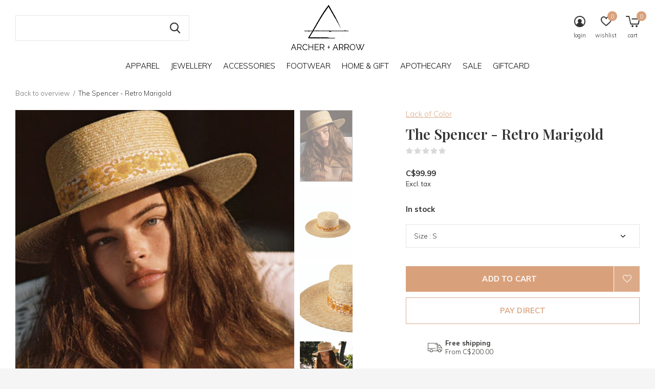

--- FILE ---
content_type: text/html;charset=utf-8
request_url: https://www.archerandarrow.ca/lack-of-color-the-spencer-retro-marigold.html
body_size: 11959
content:
<!doctype html>
<html class="new no-usp full-width" lang="en" dir="ltr">
	<head>
        <meta charset="utf-8"/>
<!-- [START] 'blocks/head.rain' -->
<!--

  (c) 2008-2025 Lightspeed Netherlands B.V.
  http://www.lightspeedhq.com
  Generated: 16-12-2025 @ 04:18:46

-->
<link rel="canonical" href="https://www.archerandarrow.ca/lack-of-color-the-spencer-retro-marigold.html"/>
<link rel="alternate" href="https://www.archerandarrow.ca/index.rss" type="application/rss+xml" title="New products"/>
<meta name="robots" content="noodp,noydir"/>
<meta name="google-site-verification" content=""/>
<meta property="og:url" content="https://www.archerandarrow.ca/lack-of-color-the-spencer-retro-marigold.html?source=facebook"/>
<meta property="og:site_name" content="Archer + Arrow"/>
<meta property="og:title" content="Lack of Color - The Spencer - Retro Marigold"/>
<meta property="og:description" content="Stay cool, calm and collected all summer long. A best-selling classic boater, this hat gives a stylish nod to days spent seaside or dancing under the sun. Natur"/>
<meta property="og:image" content="https://cdn.shoplightspeed.com/shops/633696/files/52514540/lack-of-color-the-spencer-retro-marigold.jpg"/>
<script src="https://www.powr.io/powr.js?external-type=lightspeed"></script>
<!--[if lt IE 9]>
<script src="https://cdn.shoplightspeed.com/assets/html5shiv.js?2025-02-20"></script>
<![endif]-->
<!-- [END] 'blocks/head.rain' -->
		<meta charset="utf-8">
		<meta http-equiv="x-ua-compatible" content="ie=edge">
		<title>Lack of Color - The Spencer - Retro Marigold - Archer + Arrow</title>
		<meta name="description" content="Stay cool, calm and collected all summer long. A best-selling classic boater, this hat gives a stylish nod to days spent seaside or dancing under the sun. Natur">
		<meta name="keywords" content="Lack, of, Color, The, Spencer, -, Retro, Marigold, apparel, homegoods, beauty, accessories, jewellery, jewelry, shoes, footwear, handbags, purses, home, homewares, decor, clothing, artisan, handmade, local, sustainable, skincare, bath, body, canada">
		<meta name="theme-color" content="#ffffff">
		<meta name="MobileOptimized" content="320">
		<meta name="HandheldFriendly" content="true">
		<meta name="viewport" content="width=device-width,initial-scale=1,maximum-scale=1,viewport-fit=cover,target-densitydpi=device-dpi,shrink-to-fit=no">
		<meta name="author" content="https://www.dmws.nl">
		<link rel="preload" as="style" href="https://cdn.shoplightspeed.com/assets/gui-2-0.css?2025-02-20">
		<link rel="preload" as="style" href="https://cdn.shoplightspeed.com/assets/gui-responsive-2-0.css?2025-02-20">
		<link rel="preload" href="https://fonts.googleapis.com/css?family=Muli:100,300,400,500,600,700,800,900%7CPlayfair%20Display:100,300,400,500,600,700,800,900" as="style">
		<link rel="preload" as="style" href="https://cdn.shoplightspeed.com/shops/633696/themes/11450/assets/fixed.css?20251127231317">
    <link rel="preload" as="style" href="https://cdn.shoplightspeed.com/shops/633696/themes/11450/assets/screen.css?20251127231317">
		<link rel="preload" as="style" href="https://cdn.shoplightspeed.com/shops/633696/themes/11450/assets/custom.css?20251127231317">
		<link rel="preload" as="font" href="https://cdn.shoplightspeed.com/shops/633696/themes/11450/assets/icomoon.woff2?20251127231317">
		<link rel="preload" as="script" href="https://cdn.shoplightspeed.com/assets/jquery-1-9-1.js?2025-02-20">
		<link rel="preload" as="script" href="https://cdn.shoplightspeed.com/assets/jquery-ui-1-10-1.js?2025-02-20">
		<link rel="preload" as="script" href="https://cdn.shoplightspeed.com/shops/633696/themes/11450/assets/scripts.js?20251127231317">
		<link rel="preload" as="script" href="https://cdn.shoplightspeed.com/shops/633696/themes/11450/assets/custom.js?20251127231317">
    <link rel="preload" as="script" href="https://cdn.shoplightspeed.com/assets/gui.js?2025-02-20">
		<link href="https://fonts.googleapis.com/css?family=Muli:100,300,400,500,600,700,800,900%7CPlayfair%20Display:100,300,400,500,600,700,800,900" rel="stylesheet" type="text/css">
		<link rel="stylesheet" media="screen" href="https://cdn.shoplightspeed.com/assets/gui-2-0.css?2025-02-20">
		<link rel="stylesheet" media="screen" href="https://cdn.shoplightspeed.com/assets/gui-responsive-2-0.css?2025-02-20">
    <link rel="stylesheet" media="screen" href="https://cdn.shoplightspeed.com/shops/633696/themes/11450/assets/fixed.css?20251127231317">
		<link rel="stylesheet" media="screen" href="https://cdn.shoplightspeed.com/shops/633696/themes/11450/assets/screen.css?20251127231317">
		<link rel="stylesheet" media="screen" href="https://cdn.shoplightspeed.com/shops/633696/themes/11450/assets/custom.css?20251127231317">
		<link rel="icon" type="image/x-icon" href="https://cdn.shoplightspeed.com/shops/633696/themes/11450/assets/favicon.png?20251127230947">
		<link rel="apple-touch-icon" href="https://cdn.shoplightspeed.com/shops/633696/themes/11450/assets/apple-touch-icon.png?20251127231317">
		<link rel="mask-icon" href="https://cdn.shoplightspeed.com/shops/633696/themes/11450/assets/safari-pinned-tab.svg?20251127231317" color="#000000">
		<link rel="manifest" href="https://cdn.shoplightspeed.com/shops/633696/themes/11450/assets/manifest.json?20251127231317">
		<link rel="preconnect" href="https://ajax.googleapis.com">
		<link rel="preconnect" href="//cdn.webshopapp.com/">
		<link rel="preconnect" href="https://fonts.googleapis.com">
		<link rel="preconnect" href="https://fonts.gstatic.com" crossorigin>
		<link rel="dns-prefetch" href="https://ajax.googleapis.com">
		<link rel="dns-prefetch" href="//cdn.webshopapp.com/">	
		<link rel="dns-prefetch" href="https://fonts.googleapis.com">
		<link rel="dns-prefetch" href="https://fonts.gstatic.com" crossorigin>
    <script src="https://cdn.shoplightspeed.com/assets/jquery-1-9-1.js?2025-02-20"></script>
    <script src="https://cdn.shoplightspeed.com/assets/jquery-ui-1-10-1.js?2025-02-20"></script>
		<meta name="msapplication-config" content="https://cdn.shoplightspeed.com/shops/633696/themes/11450/assets/browserconfig.xml?20251127231317">
<meta property="og:title" content="Lack of Color - The Spencer - Retro Marigold">
<meta property="og:type" content="website"> 
<meta property="og:description" content="Stay cool, calm and collected all summer long. A best-selling classic boater, this hat gives a stylish nod to days spent seaside or dancing under the sun. Natur">
<meta property="og:site_name" content="Archer + Arrow">
<meta property="og:url" content="https://www.archerandarrow.ca/">
<meta property="og:image" content="https://cdn.shoplightspeed.com/shops/633696/files/52514540/300x250x2/lack-of-color-the-spencer-retro-marigold.jpg">
<meta name="twitter:title" content="Lack of Color - The Spencer - Retro Marigold">
<meta name="twitter:description" content="Stay cool, calm and collected all summer long. A best-selling classic boater, this hat gives a stylish nod to days spent seaside or dancing under the sun. Natur">
<meta name="twitter:site" content="Archer + Arrow">
<meta name="twitter:card" content="https://cdn.shoplightspeed.com/shops/633696/themes/11450/assets/logo.png?20251127230947">
<meta name="twitter:image" content="https://cdn.shoplightspeed.com/shops/633696/themes/11450/v/1103976/assets/banner-grid-banner-1-image.jpg?20250901190057">
<ul class="hidden-data hidden"><li>633696</li><li>11450</li><li>ja</li><li>en</li><li>live</li><li>hello//archerandarrow/ca</li><li>https://www.archerandarrow.ca/</li></ul>
<script type="application/ld+json">
  [
        {
      "@context": "http://schema.org",
      "@type": "Product", 
      "name": "Lack of Color The Spencer - Retro Marigold",
      "url": "https://www.archerandarrow.ca/lack-of-color-the-spencer-retro-marigold.html",
      "brand": "Lack of Color",      "description": "Stay cool, calm and collected all summer long. A best-selling classic boater, this hat gives a stylish nod to days spent seaside or dancing under the sun. Natur",      "image": "https://cdn.shoplightspeed.com/shops/633696/files/52514540/300x250x2/lack-of-color-the-spencer-retro-marigold.jpg",                        "offers": {
        "@type": "Offer",
        "price": "99.99",        "url": "https://www.archerandarrow.ca/lack-of-color-the-spencer-retro-marigold.html",
        "priceValidUntil": "2026-12-16",
        "priceCurrency": "CAD",
          "availability": "https://schema.org/InStock",
          "inventoryLevel": "1"
              }
          },
        {
      "@context": "http://schema.org/",
      "@type": "Organization",
      "url": "https://www.archerandarrow.ca/",
      "name": "Archer + Arrow",
      "legalName": "Archer + Arrow",
      "description": "Stay cool, calm and collected all summer long. A best-selling classic boater, this hat gives a stylish nod to days spent seaside or dancing under the sun. Natur",
      "logo": "https://cdn.shoplightspeed.com/shops/633696/themes/11450/assets/logo.png?20251127230947",
      "image": "https://cdn.shoplightspeed.com/shops/633696/themes/11450/v/1103976/assets/banner-grid-banner-1-image.jpg?20250901190057",
      "contactPoint": {
        "@type": "ContactPoint",
        "contactType": "Customer service",
        "telephone": "(250) 755-9174"
      },
      "address": {
        "@type": "PostalAddress",
        "streetAddress": "Unit 302 - 60 Commercial St | Nanaimo BC | V9R 5G4",
        "addressLocality": "",
        "postalCode": "Canada",
        "addressCountry": "EN"
      }
    },
    { 
      "@context": "http://schema.org", 
      "@type": "WebSite", 
      "url": "https://www.archerandarrow.ca/", 
      "name": "Archer + Arrow",
      "description": "Stay cool, calm and collected all summer long. A best-selling classic boater, this hat gives a stylish nod to days spent seaside or dancing under the sun. Natur",
      "author": [
        {
          "@type": "Organization",
          "url": "https://www.dmws.nl/",
          "name": "DMWS B.V.",
          "address": {
            "@type": "PostalAddress",
            "streetAddress": "Klokgebouw 195 (Strijp-S)",
            "addressLocality": "Eindhoven",
            "addressRegion": "NB",
            "postalCode": "5617 AB",
            "addressCountry": "NL"
          }
        }
      ]
    }
  ]
</script>	</head>
	<body>
  	    <div id="root"><header id="top" class=" static"><p id="logo" class="text-center"><a href="https://www.archerandarrow.ca/" accesskey="h"><img src="https://cdn.shoplightspeed.com/shops/633696/themes/11450/assets/logo.png?20251127230947" alt="Shop Online"></a></p><nav id="skip"><ul><li><a href="#nav" accesskey="n">Ga naar navigatie (n)</a></li><li><a href="#content" accesskey="c">Ga naar inhoud (c)</a></li><li><a href="#footer" accesskey="f">Ga naar footer (f)</a></li></ul></nav><nav id="nav" aria-label="Choose a category"  class="align-center"><ul><li class="menu-uppercase"><a  href="https://www.archerandarrow.ca/apparel/">Apparel</a><ul><li><a href="https://www.archerandarrow.ca/apparel/new-arrivals/">New Arrivals</a></li><li><a href="https://www.archerandarrow.ca/apparel/shop-resort/">shop RESORT</a></li><li><a href="https://www.archerandarrow.ca/apparel/dailystory/">dailystory</a></li><li><a href="https://www.archerandarrow.ca/apparel/tops/">Tops</a><ul><li><a href="https://www.archerandarrow.ca/apparel/tops/sweaters-cardigans/">Sweaters &amp; Cardigans</a></li><li><a href="https://www.archerandarrow.ca/apparel/tops/shirts-blouses/">Shirts &amp; Blouses</a></li><li><a href="https://www.archerandarrow.ca/apparel/tops/basics/">Basics</a></li></ul></li><li><a href="https://www.archerandarrow.ca/apparel/bottoms/">Bottoms</a><ul><li><a href="https://www.archerandarrow.ca/apparel/bottoms/skirts/">Skirts</a></li><li><a href="https://www.archerandarrow.ca/apparel/bottoms/shorts/">Shorts</a></li><li><a href="https://www.archerandarrow.ca/apparel/bottoms/jeans/">Jeans</a></li><li><a href="https://www.archerandarrow.ca/apparel/bottoms/pants-trousers/">Pants &amp; Trousers</a></li></ul></li><li><a href="https://www.archerandarrow.ca/apparel/dresses-jumpsuits/">Dresses &amp; Jumpsuits</a></li><li><a href="https://www.archerandarrow.ca/apparel/outerwear/">Outerwear</a></li><li><a href="https://www.archerandarrow.ca/apparel/active/">Active</a><ul><li><a href="https://www.archerandarrow.ca/apparel/active/bras-tops/">Bras &amp; Tops</a></li><li><a href="https://www.archerandarrow.ca/apparel/active/leggings/">Leggings</a></li><li><a href="https://www.archerandarrow.ca/apparel/active/shorts/">Shorts</a></li></ul></li><li><a href="https://www.archerandarrow.ca/apparel/swim/">Swim </a><ul><li><a href="https://www.archerandarrow.ca/apparel/swim/bikini/">Bikini</a></li><li><a href="https://www.archerandarrow.ca/apparel/swim/one-piece/">One Piece</a></li></ul></li></ul></li><li class="menu-uppercase"><a  href="https://www.archerandarrow.ca/jewellery/">Jewellery</a><ul><li><a href="https://www.archerandarrow.ca/jewellery/necklaces/">Necklaces</a></li><li><a href="https://www.archerandarrow.ca/jewellery/earrings/">Earrings</a></li><li><a href="https://www.archerandarrow.ca/jewellery/bracelets/">Bracelets</a></li><li><a href="https://www.archerandarrow.ca/jewellery/rings/">Rings</a></li><li><a href="https://www.archerandarrow.ca/jewellery/solid-gold-collection/">Solid Gold Collection</a></li></ul></li><li class="menu-uppercase"><a  href="https://www.archerandarrow.ca/accessories/">Accessories</a><ul><li><a href="https://www.archerandarrow.ca/accessories/headwear/">Headwear</a></li><li><a href="https://www.archerandarrow.ca/accessories/hair-accessories/">Hair Accessories</a></li><li><a href="https://www.archerandarrow.ca/accessories/sunglasses/">Sunglasses</a></li><li><a href="https://www.archerandarrow.ca/accessories/handbags-wallets/">Handbags &amp; Wallets</a><ul><li><a href="https://www.archerandarrow.ca/accessories/handbags-wallets/vegan/">Vegan</a></li><li><a href="https://www.archerandarrow.ca/accessories/handbags-wallets/leather/">Leather</a></li></ul></li><li><a href="https://www.archerandarrow.ca/accessories/other-accessories/">Other Accessories</a></li></ul></li><li class="menu-uppercase"><a  href="https://www.archerandarrow.ca/footwear/">Footwear</a></li><li class="menu-uppercase"><a  href="https://www.archerandarrow.ca/home-gift/">Home &amp; Gift</a><ul><li><a href="https://www.archerandarrow.ca/home-gift/decor-home-fragrance/">Decor &amp; Home Fragrance</a><ul><li><a href="https://www.archerandarrow.ca/home-gift/decor-home-fragrance/candles/">Candles</a></li></ul></li><li><a href="https://www.archerandarrow.ca/home-gift/ceramics/">Ceramics </a></li><li><a href="https://www.archerandarrow.ca/home-gift/textiles/">Textiles</a><ul><li><a href="https://www.archerandarrow.ca/home-gift/textiles/pillows/">Pillows</a></li><li><a href="https://www.archerandarrow.ca/home-gift/textiles/other/">Other</a></li></ul></li><li><a href="https://www.archerandarrow.ca/home-gift/greeting-cards/">Greeting Cards</a><ul><li><a href="https://www.archerandarrow.ca/home-gift/greeting-cards/birthday/">Birthday</a></li><li><a href="https://www.archerandarrow.ca/home-gift/greeting-cards/new-baby-parents/">New Baby &amp; Parents</a></li><li><a href="https://www.archerandarrow.ca/home-gift/greeting-cards/love-friendship/">Love &amp; Friendship</a></li><li><a href="https://www.archerandarrow.ca/home-gift/greeting-cards/holiday/">Holiday</a></li><li><a href="https://www.archerandarrow.ca/home-gift/greeting-cards/thanks-encouragement-general-hilarity/">Thanks, Encouragement &amp; General Hilarity</a></li><li><a href="https://www.archerandarrow.ca/home-gift/greeting-cards/congratulations/">Congratulations</a></li></ul></li><li><a href="https://www.archerandarrow.ca/home-gift/gift-guide/">Gift Guide</a><ul><li><a href="https://www.archerandarrow.ca/home-gift/gift-guide/gifts-under-25/">Gifts Under $25</a></li></ul></li></ul></li><li class="menu-uppercase"><a  href="https://www.archerandarrow.ca/apothecary/">Apothecary</a><ul><li><a href="https://www.archerandarrow.ca/apothecary/skincare/">Skincare</a></li><li><a href="https://www.archerandarrow.ca/apothecary/bath-body/">Bath &amp; Body</a></li><li><a href="https://www.archerandarrow.ca/apothecary/nail-polish/">Nail Polish</a></li><li><a href="https://www.archerandarrow.ca/apothecary/beauty-fragrance/">Beauty &amp; Fragrance</a></li></ul></li><li class="menu-uppercase"><a  href="https://www.archerandarrow.ca/sale/">SALE</a><ul><li><a href="https://www.archerandarrow.ca/sale/homewares/">Homewares</a></li><li><a href="https://www.archerandarrow.ca/sale/tops/">Tops</a></li><li><a href="https://www.archerandarrow.ca/sale/bottoms/">Bottoms</a></li><li><a href="https://www.archerandarrow.ca/sale/denim-starting-at-25/">DENIM - starting at $25</a></li><li><a href="https://www.archerandarrow.ca/sale/dresses-jumpsuits/">Dresses &amp; Jumpsuits</a></li><li><a href="https://www.archerandarrow.ca/sale/outerwear/">Outerwear</a></li><li><a href="https://www.archerandarrow.ca/sale/swim-accessories/">Swim &amp; Accessories</a></li><li><a href="https://www.archerandarrow.ca/sale/footwear/">Footwear</a></li><li><a href="https://www.archerandarrow.ca/sale/sale-by-size/">Sale by Size</a><ul><li><a href="https://www.archerandarrow.ca/sale/sale-by-size/xs/">XS</a></li><li><a href="https://www.archerandarrow.ca/sale/sale-by-size/s/">S</a></li><li><a href="https://www.archerandarrow.ca/sale/sale-by-size/m/">M</a></li><li><a href="https://www.archerandarrow.ca/sale/sale-by-size/l/">L</a></li><li><a href="https://www.archerandarrow.ca/sale/sale-by-size/xl/">XL</a></li></ul></li></ul></li><li class="menu-uppercase"><a  href="https://www.archerandarrow.ca/giftcard/">GIFTCARD</a></li></ul><ul><li class="search"><a href="./"><i class="icon-zoom2"></i><span>search</span></a></li><li class="login"><a href=""><i class="icon-user-circle"></i><span>login</span></a></li><li class="fav"><a class="open-login"><i class="icon-heart-strong"></i><span>wishlist</span><span class="no items" data-wishlist-items>0</span></a></li><li class="cart"><a href="https://www.archerandarrow.ca/cart/"><i class="icon-cart5"></i><span>cart</span><span class="no">0</span></a></li></ul></nav><form action="https://www.archerandarrow.ca/search/" method="get" id="formSearch" data-search-type="desktop"><p><label for="q">Search...</label><input id="q" name="q" type="search" value="" autocomplete="off" required data-input="desktop"><button type="submit">Search</button></p><div class="search-autocomplete" data-search-type="desktop"><ul class="list-cart small m20"></ul><h2>Suggestions</h2><ul class="list-box"><li><a href="https://www.archerandarrow.ca/tags/artisan/">Artisan</a></li><li><a href="https://www.archerandarrow.ca/tags/bath/">Bath</a></li><li><a href="https://www.archerandarrow.ca/tags/body/">Body</a></li><li><a href="https://www.archerandarrow.ca/tags/charcoal/">Charcoal</a></li><li><a href="https://www.archerandarrow.ca/tags/earring/">Earring</a></li><li><a href="https://www.archerandarrow.ca/tags/face/">Face</a></li><li><a href="https://www.archerandarrow.ca/tags/gold/">Gold</a></li><li><a href="https://www.archerandarrow.ca/tags/hoops/">Hoops</a></li><li><a href="https://www.archerandarrow.ca/tags/jewellery/">Jewellery</a></li><li><a href="https://www.archerandarrow.ca/tags/jewelry/">Jewelry</a></li></ul></div></form><div class="module-product-bar"><figure><img src="https://dummyimage.com/45x45/fff.png/fff" data-src="https://cdn.shoplightspeed.com/shops/633696/files/52514540/90x90x1/the-spencer-retro-marigold.jpg" alt="The Spencer - Retro Marigold" width="45" height="45"></figure><h3>Lack of Color The Spencer - Retro Marigold</h3><p class="price">
      C$99.99
          </p><p class="link-btn"><a href="https://www.archerandarrow.ca/cart/add/91999933/">Add to cart</a></p></div><!-- Facebook Pixel Code --><script>
  !function(f,b,e,v,n,t,s)
  {if(f.fbq)return;n=f.fbq=function(){n.callMethod?
  n.callMethod.apply(n,arguments):n.queue.push(arguments)};
  if(!f._fbq)f._fbq=n;n.push=n;n.loaded=!0;n.version='2.0';
  n.queue=[];t=b.createElement(e);t.async=!0;
  t.src=v;s=b.getElementsByTagName(e)[0];
  s.parentNode.insertBefore(t,s)}(window, document,'script',
  'https://connect.facebook.net/en_US/fbevents.js');
  fbq('init', '609062119952179');
  fbq('track', 'PageView');
</script><noscript><img height="1" width="1" style="display:none"
  src="https://www.facebook.com/tr?id=609062119952179&ev=PageView&noscript=1"
/></noscript><!-- End Facebook Pixel Code --></header><main id="content"><nav class="nav-breadcrumbs desktop-only"><ul><li><a href="https://www.archerandarrow.ca/">Back to overview</a></li><li>The Spencer - Retro Marigold</li></ul></nav><article class="module-product"><ul class="list-slider"><li ><a data-fancybox-group="gallery" href="https://cdn.shoplightspeed.com/shops/633696/files/52514540/image.jpg"><img src="https://cdn.shoplightspeed.com/shops/633696/files/52514540/660x900x1/lack-of-color-the-spencer-retro-marigold.jpg" alt="The Spencer - Retro Marigold" ></a><ul class="label"></ul></li><li ><a data-fancybox-group="gallery" href="https://cdn.shoplightspeed.com/shops/633696/files/52514553/image.jpg"><img src="https://cdn.shoplightspeed.com/shops/633696/files/52514553/660x900x1/lack-of-color-the-spencer-retro-marigold.jpg" alt="The Spencer - Retro Marigold" ></a></li><li ><a data-fancybox-group="gallery" href="https://cdn.shoplightspeed.com/shops/633696/files/52514563/image.jpg"><img src="https://cdn.shoplightspeed.com/shops/633696/files/52514563/660x900x1/lack-of-color-the-spencer-retro-marigold.jpg" alt="The Spencer - Retro Marigold" ></a></li><li ><a data-fancybox-group="gallery" href="https://cdn.shoplightspeed.com/shops/633696/files/52514573/image.jpg"><img src="https://cdn.shoplightspeed.com/shops/633696/files/52514573/660x900x1/lack-of-color-the-spencer-retro-marigold.jpg" alt="The Spencer - Retro Marigold" ></a></li><li ><a data-fancybox-group="gallery" href="https://cdn.shoplightspeed.com/shops/633696/files/52514605/image.jpg"><img src="https://cdn.shoplightspeed.com/shops/633696/files/52514605/660x900x1/lack-of-color-the-spencer-retro-marigold.jpg" alt="The Spencer - Retro Marigold" ></a></li></ul><div><header><p><a href="https://www.archerandarrow.ca/brands/lack-of-color/">Lack of Color</a></p><h1>The Spencer - Retro Marigold</h1><p class="rating-a b" data-val="0" data-of="5"><a href="#section-reviews">(0)</a></p></header><form action="https://www.archerandarrow.ca/cart/add/91999933/" id="product_configure_form" method="post" class="form-product" data-url="https://www.archerandarrow.ca/cart/add/91999933/"><div class="fieldset"><p class="price">
          C$99.99
                    <span>Excl. tax</span></p><p><span class="strong">
                        In stock                                  </span></p><p><label for="custom-variant-selection" class="hidden">Make a choice</label><select id="custom-variant-selection" name="fpm" data-link="Show size chart" data-href="./" onchange="location = this.value;"><option value="https://www.archerandarrow.ca/lack-of-color-the-spencer-retro-marigold.html?id=91999933" selected >Size : S</option><option value="https://www.archerandarrow.ca/lack-of-color-the-spencer-retro-marigold.html?id=91999931"  disabled>Size : M</option></select></p><input type="hidden" name="bundle_id" id="product_configure_bundle_id" value=""><div class="product-configure"><div class="product-configure-options" aria-label="Select an option of the product. This will reload the page to show the new option." role="region"><div class="product-configure-options-option"><label for="product_configure_option_size">Size: <em aria-hidden="true">*</em></label><select name="matrix[size]" id="product_configure_option_size" onchange="document.getElementById('product_configure_form').action = 'https://www.archerandarrow.ca/product/matrix/55706144/'; document.getElementById('product_configure_form').submit();" aria-required="true"><option value="S" selected="selected">S</option><option value="M">M</option></select><div class="product-configure-clear"></div></div></div><input type="hidden" name="matrix_non_exists" value=""></div></div><p class="submit m15"><button class="add-to-cart-button" type="submit">Add to cart</button><a href="javascript:;" class="open-login"><i class="icon-heart-outline"></i><span>Login for wishlist</span></a></p><p class="link-btn"><a href="javascript:;" id="checkoutButton" class="a">Pay direct</a></p><ul class="list-usp"><li><i class="icon-truck"></i><span class="strong">Free shipping</span> From C$200.00</li></ul><div class="tabs-a m55"><nav><ul><li><a href="./">Description</a></li><li><a href="./">Share</a></li></ul></nav><div><div><p>Stay cool, calm and collected all summer long. A best-selling classic boater, this hat gives a stylish nod to days spent seaside or dancing under the sun.<br /><br />
Natural straw structured standard brimmed boater</p></div><div><ul class="list-social b"><li><a onclick="return !window.open(this.href,'The Spencer - Retro Marigold', 'width=500,height=500')" target="_blank" href="https://www.facebook.com/sharer/sharer.php?u=https://www.archerandarrow.ca/lack-of-color-the-spencer-retro-marigold.html"><i class="icon-facebook"></i> Facebook</a></li><li><a href="whatsapp://send?text=https://www.archerandarrow.ca/lack-of-color-the-spencer-retro-marigold.html" data-action="share/whatsapp/share"><i class="icon-whatsapp"></i> Whatsapp</a></li></ul></div></div></div><p class="check"><input class="compare-check" id="add_compare_55706144" type="checkbox" value="" data-add-url="https://www.archerandarrow.ca/compare/add/91999933/" data-del-url="https://www.archerandarrow.ca/compare/delete/91999933/" data-id="55706144"  /><label for="add_compare_55706144">Add to comparison list</label></p></form></div></article><div class="cols-d m70 product-content"><article><h5 class="s28 m10">Product description</h5><ul><li>100% natural wheat straw</li><li><ul><li>100% Natural wheat straw structured standard brimmed boater.</li><li>Trimmed with custom retro floral ribbon in Marigold.</li><li>Brim measures 8 cm / 3.15”.</li><li>This hat is accredited with a UPF Rating 50+ (Australian Tested).</li><li><em>Please note, color of straw may vary from piece to piece due to the organic nature of the straw</em>.<br /><br /><br /><div class="subheading subheading--over">PREMIUM MATERIALS</div><h2 class="majortitle in-content h1-style">Straw</h2><div class="rte"><p>Crafted from a variety of materials such as golden wheat straw, paper straw, raffia straw, and toquilla straw.</p><p>Our straw materials are sourced from plant fibres from around the world, naturally dried and hand crafted into your favourite styles for the summer sun. Lightweight, breathable and non-synthetic – made for the sunshine while protecting you from harmful UV rays.</p></div></li></ul></li></ul></article></div><article id="section-reviews"><header class="heading-rating"><h5 class="s28 m10">Reviews</h5><p class="rating-a strong" data-val="0" data-of="5">0<span> / 5</span></p><p class="overlay-e">0 stars based on 0 reviews</p><p class="link-btn"><a class="b" href="https://www.archerandarrow.ca/account/review/55706144/">Add your review</a></p></header><ul class="list-comments a"></ul></article><article><header class="heading-mobile text-left"><h5 class="s28 m10">Recent articles</h5></header><ul class="list-collection compact"><li class="single no-ajax text-left"><div class="img"><figure><img src="https://cdn.shoplightspeed.com/shops/633696/files/52514540/660x900x1/the-spencer-retro-marigold.jpg" alt="The Spencer - Retro Marigold" width="310" height="430"></figure><form class="desktop-only" action="https://www.archerandarrow.ca/lack-of-color-the-spencer-retro-marigold.html" method="post"><p><button class="w100" type="submit">View product</button></p></form></div><p>Lack of Color</p><h2><a href="https://www.archerandarrow.ca/lack-of-color-the-spencer-retro-marigold.html">The Spencer - Retro Marigold</a></h2><p class="price">C$99.99</p></li></ul></article></main><aside id="cart"><h5>Cart</h5><p>
    You have no items in your shopping cart...
  </p><p class="submit"><span><span>Amount to free shipping</span> C$200.00</span><span class="strong"><span>Total excl. VAT</span> C$0.00</span><a href="https://www.archerandarrow.ca/cart/">Checkout</a></p></aside><form action="https://www.archerandarrow.ca/account/loginPost/" method="post" id="login"><h5>Login</h5><p><label for="lc">Email address</label><input type="email" id="lc" name="email" autocomplete='email' placeholder="Email address" required></p><p><label for="ld">Password</label><input type="password" id="ld" name="password" autocomplete='current-password' placeholder="Password" required><a href="https://www.archerandarrow.ca/account/password/">Forgot your password?</a></p><p><button class="side-login-button" type="submit">Login</button></p><footer><ul class="list-checks"><li>All your orders and returns in one place</li><li>The ordering process is even faster</li><li>Your shopping cart stored, always and everywhere</li></ul><p class="link-btn"><a class="" href="https://www.archerandarrow.ca/account/register/">Create an account</a></p></footer><input type="hidden" name="key" value="39f9cc86567e24b0996723389e91accb" /><input type="hidden" name="type" value="login" /></form><p id="compare-btn" ><a class="open-compare"><i class="icon-compare"></i><span>compare</span><span class="compare-items" data-compare-items>0</span></a></p><aside id="compare"><h5>Compare products</h5><ul class="list-cart compare-products"></ul><p class="submit"><span>You can compare a maximum of 5 products</span><a href="https://www.archerandarrow.ca/compare/">Start comparison</a></p></aside><footer id="footer"><nav><div><h3>Customer service</h3><ul><li><a href="https://www.archerandarrow.ca/service/about/">About Us</a></li><li><a href="https://www.archerandarrow.ca/service/general-terms-conditions/">General Terms &amp; Conditions</a></li><li><a href="https://www.archerandarrow.ca/service/disclaimer/">Jewelry Care</a></li><li><a href="https://www.archerandarrow.ca/service/privacy-policy/">Privacy Policy</a></li><li><a href="https://www.archerandarrow.ca/service/shipping-returns/">Shipping &amp; Returns</a></li></ul></div><div><h3>My account</h3><ul><li><a href="https://www.archerandarrow.ca/account/" title="Register">Register</a></li><li><a href="https://www.archerandarrow.ca/account/orders/" title="My orders">My orders</a></li><li><a href="https://www.archerandarrow.ca/account/wishlist/" title="My wishlist">My wishlist</a></li><li><a href="https://www.archerandarrow.ca/compare/">Compare products</a></li></ul></div><div><h3>Categories</h3><ul><li><a href="https://www.archerandarrow.ca/apparel/">Apparel</a></li><li><a href="https://www.archerandarrow.ca/jewellery/">Jewellery</a></li><li><a href="https://www.archerandarrow.ca/accessories/">Accessories</a></li><li><a href="https://www.archerandarrow.ca/footwear/">Footwear</a></li><li><a href="https://www.archerandarrow.ca/home-gift/">Home &amp; Gift</a></li><li><a href="https://www.archerandarrow.ca/apothecary/">Apothecary</a></li><li><a href="https://www.archerandarrow.ca/sale/">SALE</a></li><li><a href="https://www.archerandarrow.ca/giftcard/">GIFTCARD</a></li></ul></div><div><h3>About us</h3><ul class="contact-footer m10"><li><span class="strong">Archer  + Arrow</span></li><li></li><li>Unit 302 - 60 Commercial St | Nanaimo BC | V9R 5G4</li><li>Canada</li></ul><ul class="contact-footer m10"></ul></div><div class="double"><ul class="link-btn"><li><a href="tel:(250) 755-9174" class="a">Call us</a></li><li><a href="/cdn-cgi/l/email-protection#d5bdb0b9b9ba95b4a7b6bdb0a7b4bbb1b4a7a7baa2fbb6b4" class="a">Email us</a></li></ul><ul class="list-social"><li><a rel="external" href="https://www.facebook.com/ArcherArrow-176814279188896/"><i class="icon-facebook"></i><span>Facebook</span></a></li><li><a rel="external" href="https://www.instagram.com/shop.archerandarrow"><i class="icon-instagram"></i><span>Instagram</span></a></li></ul></div><figure><img data-src="https://cdn.shoplightspeed.com/shops/633696/themes/11450/assets/logo-upload-footer.png?20251127230947" alt="Shop Online" width="180" height="40"></figure></nav><ul class="list-payments"><li><img data-src="https://cdn.shoplightspeed.com/shops/633696/themes/11450/assets/z-creditcard.png?20251127231317" alt="creditcard" width="45" height="21"></li></ul><p class="copyright">© Copyright <span class="date">2019</span> - Theme By <a href="https://www.designmijnwebshop.nl/" target="_blank">DMWS</a></p></footer><div class="rich-snippet text-center"><div itemscope itemtype="http://data-vocabulary.org/Review-aggregate"><span class="strong" itemprop="itemreviewed">Archer + Arrow</span><span itemprop="rating" itemscope itemtype="http://data-vocabulary.org/Rating"><span itemprop="average"></span> / <span itemprop="best"></span></span> -
    <span itemprop="count"></span> Reviews @ <a target="_blank" href=""></a></div></div><script data-cfasync="false" src="/cdn-cgi/scripts/5c5dd728/cloudflare-static/email-decode.min.js"></script><script>
  
   var test = 'test';
  var ajaxTranslations = {"Add to cart":"Add to cart","Wishlist":"Wishlist","Add to wishlist":"Add to wishlist","Compare":"Compare","Add to compare":"Add to comparison","Brands":"Brands","Discount":"Discount","Delete":"Delete","Total excl. VAT":"Total excl. VAT","Shipping costs":"Shipping costs","Total incl. VAT":"Total incl. tax","Read more":"Read more","Read less":"Read less","No products found":"No products found","View all results":"View all results","":""};
  var categories_shop = {"1800111":{"id":1800111,"parent":0,"path":["1800111"],"depth":1,"image":0,"type":"category","url":"apparel","title":"Apparel","description":"","count":2654,"subs":{"2783797":{"id":2783797,"parent":1800111,"path":["2783797","1800111"],"depth":2,"image":0,"type":"category","url":"apparel\/new-arrivals","title":"New Arrivals","description":"","count":702},"4715635":{"id":4715635,"parent":1800111,"path":["4715635","1800111"],"depth":2,"image":0,"type":"category","url":"apparel\/shop-resort","title":"shop RESORT","description":"","count":158},"4807741":{"id":4807741,"parent":1800111,"path":["4807741","1800111"],"depth":2,"image":0,"type":"category","url":"apparel\/dailystory","title":"dailystory","description":"","count":36},"1800124":{"id":1800124,"parent":1800111,"path":["1800124","1800111"],"depth":2,"image":0,"type":"category","url":"apparel\/tops","title":"Tops","description":"","count":1008,"subs":{"1800127":{"id":1800127,"parent":1800124,"path":["1800127","1800124","1800111"],"depth":3,"image":0,"type":"category","url":"apparel\/tops\/sweaters-cardigans","title":"Sweaters & Cardigans","description":"","count":286},"2460927":{"id":2460927,"parent":1800124,"path":["2460927","1800124","1800111"],"depth":3,"image":0,"type":"category","url":"apparel\/tops\/shirts-blouses","title":"Shirts & Blouses","description":"","count":372,"subs":{"3738763":{"id":3738763,"parent":2460927,"path":["3738763","2460927","1800124","1800111"],"depth":4,"image":0,"type":"category","url":"apparel\/tops\/shirts-blouses\/sleeveless","title":"Sleeveless","description":"","count":144},"3738764":{"id":3738764,"parent":2460927,"path":["3738764","2460927","1800124","1800111"],"depth":4,"image":0,"type":"category","url":"apparel\/tops\/shirts-blouses\/short-sleeve","title":"Short Sleeve","description":"","count":92},"3738765":{"id":3738765,"parent":2460927,"path":["3738765","2460927","1800124","1800111"],"depth":4,"image":0,"type":"category","url":"apparel\/tops\/shirts-blouses\/long-sleeve","title":"Long Sleeve","description":"","count":76}}},"2557385":{"id":2557385,"parent":1800124,"path":["2557385","1800124","1800111"],"depth":3,"image":0,"type":"category","url":"apparel\/tops\/basics","title":"Basics","description":"","count":159}}},"1800129":{"id":1800129,"parent":1800111,"path":["1800129","1800111"],"depth":2,"image":0,"type":"category","url":"apparel\/bottoms","title":"Bottoms","description":"","count":518,"subs":{"1800130":{"id":1800130,"parent":1800129,"path":["1800130","1800129","1800111"],"depth":3,"image":0,"type":"category","url":"apparel\/bottoms\/skirts","title":"Skirts","description":"","count":97},"1800131":{"id":1800131,"parent":1800129,"path":["1800131","1800129","1800111"],"depth":3,"image":0,"type":"category","url":"apparel\/bottoms\/shorts","title":"Shorts","description":"","count":69},"1800132":{"id":1800132,"parent":1800129,"path":["1800132","1800129","1800111"],"depth":3,"image":0,"type":"category","url":"apparel\/bottoms\/jeans","title":"Jeans","description":"","count":205,"subs":{"3738753":{"id":3738753,"parent":1800132,"path":["3738753","1800132","1800129","1800111"],"depth":4,"image":0,"type":"category","url":"apparel\/bottoms\/jeans\/levis","title":"Levi's","description":"","count":46},"3738760":{"id":3738760,"parent":1800132,"path":["3738760","1800132","1800129","1800111"],"depth":4,"image":0,"type":"category","url":"apparel\/bottoms\/jeans\/rollas","title":"Rolla's","description":"","count":13},"3738772":{"id":3738772,"parent":1800132,"path":["3738772","1800132","1800129","1800111"],"depth":4,"image":0,"type":"category","url":"apparel\/bottoms\/jeans\/kut","title":"Kut","description":"","count":35},"3738773":{"id":3738773,"parent":1800132,"path":["3738773","1800132","1800129","1800111"],"depth":4,"image":0,"type":"category","url":"apparel\/bottoms\/jeans\/unpublished","title":"Unpublished","description":"","count":15},"4746357":{"id":4746357,"parent":1800132,"path":["4746357","1800132","1800129","1800111"],"depth":4,"image":0,"type":"category","url":"apparel\/bottoms\/jeans\/warp-weft","title":"Warp + Weft","description":"","count":8}}},"2606293":{"id":2606293,"parent":1800129,"path":["2606293","1800129","1800111"],"depth":3,"image":0,"type":"category","url":"apparel\/bottoms\/pants-trousers","title":"Pants & Trousers","description":"","count":90}}},"1800163":{"id":1800163,"parent":1800111,"path":["1800163","1800111"],"depth":2,"image":0,"type":"category","url":"apparel\/dresses-jumpsuits","title":"Dresses & Jumpsuits","description":"","count":544},"1800157":{"id":1800157,"parent":1800111,"path":["1800157","1800111"],"depth":2,"image":0,"type":"category","url":"apparel\/outerwear","title":"Outerwear","description":"","count":98},"2457464":{"id":2457464,"parent":1800111,"path":["2457464","1800111"],"depth":2,"image":0,"type":"category","url":"apparel\/active","title":"Active","description":"","count":79,"subs":{"3738757":{"id":3738757,"parent":2457464,"path":["3738757","2457464","1800111"],"depth":3,"image":0,"type":"category","url":"apparel\/active\/bras-tops","title":"Bras & Tops","description":"","count":32},"3738758":{"id":3738758,"parent":2457464,"path":["3738758","2457464","1800111"],"depth":3,"image":0,"type":"category","url":"apparel\/active\/leggings","title":"Leggings","description":"","count":20},"3738759":{"id":3738759,"parent":2457464,"path":["3738759","2457464","1800111"],"depth":3,"image":0,"type":"category","url":"apparel\/active\/shorts","title":"Shorts","description":"","count":19}}},"1800192":{"id":1800192,"parent":1800111,"path":["1800192","1800111"],"depth":2,"image":0,"type":"category","url":"apparel\/swim","title":"Swim ","description":"","count":276,"subs":{"2579093":{"id":2579093,"parent":1800192,"path":["2579093","1800192","1800111"],"depth":3,"image":0,"type":"category","url":"apparel\/swim\/bikini","title":"Bikini","description":"","count":189,"subs":{"2758213":{"id":2758213,"parent":2579093,"path":["2758213","2579093","1800192","1800111"],"depth":4,"image":0,"type":"category","url":"apparel\/swim\/bikini\/top","title":"Top","description":"","count":84},"2760159":{"id":2760159,"parent":2579093,"path":["2760159","2579093","1800192","1800111"],"depth":4,"image":0,"type":"category","url":"apparel\/swim\/bikini\/bottom","title":"Bottom","description":"","count":83}}},"2760338":{"id":2760338,"parent":1800192,"path":["2760338","1800192","1800111"],"depth":3,"image":0,"type":"category","url":"apparel\/swim\/one-piece","title":"One Piece","description":"","count":27}}}}},"1800113":{"id":1800113,"parent":0,"path":["1800113"],"depth":1,"image":0,"type":"category","url":"jewellery","title":"Jewellery","description":"","count":502,"subs":{"1870696":{"id":1870696,"parent":1800113,"path":["1870696","1800113"],"depth":2,"image":0,"type":"category","url":"jewellery\/necklaces","title":"Necklaces","description":"","count":97},"1870697":{"id":1870697,"parent":1800113,"path":["1870697","1800113"],"depth":2,"image":0,"type":"category","url":"jewellery\/earrings","title":"Earrings","description":"","count":200},"3346487":{"id":3346487,"parent":1800113,"path":["3346487","1800113"],"depth":2,"image":0,"type":"category","url":"jewellery\/bracelets","title":"Bracelets","description":"","count":29},"2457465":{"id":2457465,"parent":1800113,"path":["2457465","1800113"],"depth":2,"image":0,"type":"category","url":"jewellery\/rings","title":"Rings","description":"","count":110},"4362543":{"id":4362543,"parent":1800113,"path":["4362543","1800113"],"depth":2,"image":0,"type":"category","url":"jewellery\/solid-gold-collection","title":"Solid Gold Collection","description":"","count":8}}},"1800110":{"id":1800110,"parent":0,"path":["1800110"],"depth":1,"image":0,"type":"category","url":"accessories","title":"Accessories","description":"","count":415,"subs":{"1800139":{"id":1800139,"parent":1800110,"path":["1800139","1800110"],"depth":2,"image":0,"type":"category","url":"accessories\/headwear","title":"Headwear","description":"","count":102},"2875729":{"id":2875729,"parent":1800110,"path":["2875729","1800110"],"depth":2,"image":0,"type":"category","url":"accessories\/hair-accessories","title":"Hair Accessories","description":"","count":37},"2549384":{"id":2549384,"parent":1800110,"path":["2549384","1800110"],"depth":2,"image":0,"type":"category","url":"accessories\/sunglasses","title":"Sunglasses","description":"","count":19},"1800144":{"id":1800144,"parent":1800110,"path":["1800144","1800110"],"depth":2,"image":0,"type":"category","url":"accessories\/handbags-wallets","title":"Handbags & Wallets","description":"","count":181,"subs":{"1964214":{"id":1964214,"parent":1800144,"path":["1964214","1800144","1800110"],"depth":3,"image":0,"type":"category","url":"accessories\/handbags-wallets\/vegan","title":"Vegan","description":"","count":124},"1964215":{"id":1964215,"parent":1800144,"path":["1964215","1800144","1800110"],"depth":3,"image":0,"type":"category","url":"accessories\/handbags-wallets\/leather","title":"Leather","description":"","count":8}}},"2457472":{"id":2457472,"parent":1800110,"path":["2457472","1800110"],"depth":2,"image":0,"type":"category","url":"accessories\/other-accessories","title":"Other Accessories","description":"","count":32}}},"1800112":{"id":1800112,"parent":0,"path":["1800112"],"depth":1,"image":0,"type":"category","url":"footwear","title":"Footwear","description":"","count":105},"1800173":{"id":1800173,"parent":0,"path":["1800173"],"depth":1,"image":0,"type":"category","url":"home-gift","title":"Home & Gift","description":"","count":564,"subs":{"1870701":{"id":1870701,"parent":1800173,"path":["1870701","1800173"],"depth":2,"image":0,"type":"category","url":"home-gift\/decor-home-fragrance","title":"Decor & Home Fragrance","description":"","count":237,"subs":{"2559090":{"id":2559090,"parent":1870701,"path":["2559090","1870701","1800173"],"depth":3,"image":0,"type":"category","url":"home-gift\/decor-home-fragrance\/candles","title":"Candles","description":"","count":91}}},"1800175":{"id":1800175,"parent":1800173,"path":["1800175","1800173"],"depth":2,"image":0,"type":"category","url":"home-gift\/ceramics","title":"Ceramics ","description":"","count":132},"1800174":{"id":1800174,"parent":1800173,"path":["1800174","1800173"],"depth":2,"image":0,"type":"category","url":"home-gift\/textiles","title":"Textiles","description":"","count":99,"subs":{"2209200":{"id":2209200,"parent":1800174,"path":["2209200","1800174","1800173"],"depth":3,"image":0,"type":"category","url":"home-gift\/textiles\/pillows","title":"Pillows","description":"","count":63},"2525016":{"id":2525016,"parent":1800174,"path":["2525016","1800174","1800173"],"depth":3,"image":0,"type":"category","url":"home-gift\/textiles\/other","title":"Other","description":"","count":17}}},"1800176":{"id":1800176,"parent":1800173,"path":["1800176","1800173"],"depth":2,"image":0,"type":"category","url":"home-gift\/greeting-cards","title":"Greeting Cards","description":"","count":69,"subs":{"2519999":{"id":2519999,"parent":1800176,"path":["2519999","1800176","1800173"],"depth":3,"image":0,"type":"category","url":"home-gift\/greeting-cards\/birthday","title":"Birthday","description":"","count":21},"2521588":{"id":2521588,"parent":1800176,"path":["2521588","1800176","1800173"],"depth":3,"image":0,"type":"category","url":"home-gift\/greeting-cards\/new-baby-parents","title":"New Baby & Parents","description":"","count":15},"2522234":{"id":2522234,"parent":1800176,"path":["2522234","1800176","1800173"],"depth":3,"image":0,"type":"category","url":"home-gift\/greeting-cards\/love-friendship","title":"Love & Friendship","description":"","count":13},"2522387":{"id":2522387,"parent":1800176,"path":["2522387","1800176","1800173"],"depth":3,"image":0,"type":"category","url":"home-gift\/greeting-cards\/holiday","title":"Holiday","description":"","count":6},"2522502":{"id":2522502,"parent":1800176,"path":["2522502","1800176","1800173"],"depth":3,"image":0,"type":"category","url":"home-gift\/greeting-cards\/thanks-encouragement-general-hilarity","title":"Thanks, Encouragement & General Hilarity","description":"","count":10},"2522521":{"id":2522521,"parent":1800176,"path":["2522521","1800176","1800173"],"depth":3,"image":0,"type":"category","url":"home-gift\/greeting-cards\/congratulations","title":"Congratulations","description":"","count":5}}},"4389480":{"id":4389480,"parent":1800173,"path":["4389480","1800173"],"depth":2,"image":0,"type":"category","url":"home-gift\/gift-guide","title":"Gift Guide","description":"","count":81,"subs":{"4363873":{"id":4363873,"parent":4389480,"path":["4363873","4389480","1800173"],"depth":3,"image":0,"type":"category","url":"home-gift\/gift-guide\/gifts-under-25","title":"Gifts Under $25","description":"","count":81}}}}},"1800183":{"id":1800183,"parent":0,"path":["1800183"],"depth":1,"image":0,"type":"category","url":"apothecary","title":"Apothecary","description":"","count":313,"subs":{"1870703":{"id":1870703,"parent":1800183,"path":["1870703","1800183"],"depth":2,"image":0,"type":"category","url":"apothecary\/skincare","title":"Skincare","description":"","count":39},"1870712":{"id":1870712,"parent":1800183,"path":["1870712","1800183"],"depth":2,"image":0,"type":"category","url":"apothecary\/bath-body","title":"Bath & Body","description":"","count":65},"3869482":{"id":3869482,"parent":1800183,"path":["3869482","1800183"],"depth":2,"image":0,"type":"category","url":"apothecary\/nail-polish","title":"Nail Polish","description":"","count":124},"1956530":{"id":1956530,"parent":1800183,"path":["1956530","1800183"],"depth":2,"image":0,"type":"category","url":"apothecary\/beauty-fragrance","title":"Beauty & Fragrance","description":"","count":38}}},"2147472":{"id":2147472,"parent":0,"path":["2147472"],"depth":1,"image":0,"type":"category","url":"sale","title":"SALE","description":"","count":961,"subs":{"3991548":{"id":3991548,"parent":2147472,"path":["3991548","2147472"],"depth":2,"image":0,"type":"category","url":"sale\/homewares","title":"Homewares","description":"","count":13},"3633482":{"id":3633482,"parent":2147472,"path":["3633482","2147472"],"depth":2,"image":0,"type":"category","url":"sale\/tops","title":"Tops","description":"","count":261},"3633483":{"id":3633483,"parent":2147472,"path":["3633483","2147472"],"depth":2,"image":0,"type":"category","url":"sale\/bottoms","title":"Bottoms","description":"","count":142},"4501255":{"id":4501255,"parent":2147472,"path":["4501255","2147472"],"depth":2,"image":0,"type":"category","url":"sale\/denim-starting-at-25","title":"DENIM - starting at $25","description":"*** NOT included in the Additional 25% off sale ***","count":41},"3633485":{"id":3633485,"parent":2147472,"path":["3633485","2147472"],"depth":2,"image":0,"type":"category","url":"sale\/dresses-jumpsuits","title":"Dresses & Jumpsuits","description":"","count":154},"3633486":{"id":3633486,"parent":2147472,"path":["3633486","2147472"],"depth":2,"image":0,"type":"category","url":"sale\/outerwear","title":"Outerwear","description":"","count":43},"3633488":{"id":3633488,"parent":2147472,"path":["3633488","2147472"],"depth":2,"image":0,"type":"category","url":"sale\/swim-accessories","title":"Swim & Accessories","description":"","count":51},"3633490":{"id":3633490,"parent":2147472,"path":["3633490","2147472"],"depth":2,"image":0,"type":"category","url":"sale\/footwear","title":"Footwear","description":"","count":36},"3633754":{"id":3633754,"parent":2147472,"path":["3633754","2147472"],"depth":2,"image":0,"type":"category","url":"sale\/sale-by-size","title":"Sale by Size","description":"","count":634,"subs":{"3633755":{"id":3633755,"parent":3633754,"path":["3633755","3633754","2147472"],"depth":3,"image":0,"type":"category","url":"sale\/sale-by-size\/xs","title":"XS","description":"","count":141},"3633756":{"id":3633756,"parent":3633754,"path":["3633756","3633754","2147472"],"depth":3,"image":0,"type":"category","url":"sale\/sale-by-size\/s","title":"S","description":"","count":264},"3633757":{"id":3633757,"parent":3633754,"path":["3633757","3633754","2147472"],"depth":3,"image":0,"type":"category","url":"sale\/sale-by-size\/m","title":"M","description":"","count":334},"3633758":{"id":3633758,"parent":3633754,"path":["3633758","3633754","2147472"],"depth":3,"image":0,"type":"category","url":"sale\/sale-by-size\/l","title":"L","description":"","count":294},"3633759":{"id":3633759,"parent":3633754,"path":["3633759","3633754","2147472"],"depth":3,"image":0,"type":"category","url":"sale\/sale-by-size\/xl","title":"XL","description":"","count":122}}}}},"3428713":{"id":3428713,"parent":0,"path":["3428713"],"depth":1,"image":0,"type":"text","url":"giftcard","title":"GIFTCARD","description":"","count":0}};
	var basicUrl = 'https://www.archerandarrow.ca/';
  var readMore = 'Read more';
  var searchUrl = 'https://www.archerandarrow.ca/search/';
  var scriptsUrl = 'https://cdn.shoplightspeed.com/shops/633696/themes/11450/assets/async-scripts.js?20251127231317';
  var customUrl = 'https://cdn.shoplightspeed.com/shops/633696/themes/11450/assets/async-custom.js?20251127231317';
  var popupUrl = 'https://cdn.shoplightspeed.com/shops/633696/themes/11450/assets/popup.js?20251127231317';
  var fancyCss = 'https://cdn.shoplightspeed.com/shops/633696/themes/11450/assets/fancybox.css?20251127231317';
  var fancyJs = 'https://cdn.shoplightspeed.com/shops/633696/themes/11450/assets/fancybox.js?20251127231317';
  var checkoutLink = 'https://www.archerandarrow.ca/checkout/';
  var exclVat = 'Excl. tax';
  var compareUrl = 'https://www.archerandarrow.ca/compare/?format=json';
  var wishlistUrl = 'https://www.archerandarrow.ca/account/wishlist/?format=json';
  var shopSsl = true;
  var loggedIn = 0;
  var shopId = 633696;
  var priceStatus = 'enabled';
	var shopCurrency = 'C$';
  var imageRatio = '660x900';
  var imageFill = '1';
	var freeShippingFrom = '17';
	var showFrom = '09';
	var template = 'pages/product.rain';
  var by = 'By';
	var chooseV = 'Make a choice';
	var blogUrl = 'https://www.archerandarrow.ca/blogs/';
  var heroSpeed = '5000';
                                                                      
  var showDays = [
      0,
            2,
        3,
        4,
        5,
        6,
      ]
  

  var showSecondImage = '1';
  var newsLetterSeconds = '1';
   
</script><style>
  #root .product-configure-variants {display:none;}    #root .product-configure-options {display:none;}</style></div><script defer src="https://cdn.shoplightspeed.com/shops/633696/themes/11450/assets/scripts.js?20251127231317"></script><script defer src="https://cdn.shoplightspeed.com/shops/633696/themes/11450/assets/custom.js?20251127231317"></script><script>let $ = jQuery</script><script src="https://cdn.shoplightspeed.com/assets/gui.js?2025-02-20"></script><script src="https://cdn.shoplightspeed.com/assets/gui-responsive-2-0.js?2025-02-20"></script><!-- [START] 'blocks/body.rain' --><script>
(function () {
  var s = document.createElement('script');
  s.type = 'text/javascript';
  s.async = true;
  s.src = 'https://www.archerandarrow.ca/services/stats/pageview.js?product=55706144&hash=2b8c';
  ( document.getElementsByTagName('head')[0] || document.getElementsByTagName('body')[0] ).appendChild(s);
})();
</script><script>
    !function(f,b,e,v,n,t,s)
    {if(f.fbq)return;n=f.fbq=function(){n.callMethod?
        n.callMethod.apply(n,arguments):n.queue.push(arguments)};
        if(!f._fbq)f._fbq=n;n.push=n;n.loaded=!0;n.version='2.0';
        n.queue=[];t=b.createElement(e);t.async=!0;
        t.src=v;s=b.getElementsByTagName(e)[0];
        s.parentNode.insertBefore(t,s)}(window, document,'script',
        'https://connect.facebook.net/en_US/fbevents.js');
    $(document).ready(function (){
        fbq('init', '609062119952179');
                fbq('track', 'ViewContent', {"content_ids":["91999933"],"content_name":"Lack of Color The Spencer - Retro Marigold","currency":"CAD","value":"99.99","content_type":"product","source":false});
                fbq('track', 'PageView', []);
            });
</script><noscript><img height="1" width="1" style="display:none" src="https://www.facebook.com/tr?id=609062119952179&ev=PageView&noscript=1"
    /></noscript><script>
(function () {
  var s = document.createElement('script');
  s.type = 'text/javascript';
  s.async = true;
  s.src = 'https://chimpstatic.com/mcjs-connected/js/users/0da88bd85865128aac2314fd2/2502111fa7152f56ba1e3c5de.js';
  ( document.getElementsByTagName('head')[0] || document.getElementsByTagName('body')[0] ).appendChild(s);
})();
</script><!-- [END] 'blocks/body.rain' --><script></script>	  Powered by
      <a href="http://www.lightspeedhq.com" title="Lightspeed" target="_blank">Lightspeed</a>
      <script>(function(){function c(){var b=a.contentDocument||a.contentWindow.document;if(b){var d=b.createElement('script');d.innerHTML="window.__CF$cv$params={r:'9aeb60f0dba4fda9',t:'MTc2NTg1ODcyNi4wMDAwMDA='};var a=document.createElement('script');a.nonce='';a.src='/cdn-cgi/challenge-platform/scripts/jsd/main.js';document.getElementsByTagName('head')[0].appendChild(a);";b.getElementsByTagName('head')[0].appendChild(d)}}if(document.body){var a=document.createElement('iframe');a.height=1;a.width=1;a.style.position='absolute';a.style.top=0;a.style.left=0;a.style.border='none';a.style.visibility='hidden';document.body.appendChild(a);if('loading'!==document.readyState)c();else if(window.addEventListener)document.addEventListener('DOMContentLoaded',c);else{var e=document.onreadystatechange||function(){};document.onreadystatechange=function(b){e(b);'loading'!==document.readyState&&(document.onreadystatechange=e,c())}}}})();</script><script defer src="https://static.cloudflareinsights.com/beacon.min.js/vcd15cbe7772f49c399c6a5babf22c1241717689176015" integrity="sha512-ZpsOmlRQV6y907TI0dKBHq9Md29nnaEIPlkf84rnaERnq6zvWvPUqr2ft8M1aS28oN72PdrCzSjY4U6VaAw1EQ==" data-cf-beacon='{"rayId":"9aeb60f0dba4fda9","version":"2025.9.1","serverTiming":{"name":{"cfExtPri":true,"cfEdge":true,"cfOrigin":true,"cfL4":true,"cfSpeedBrain":true,"cfCacheStatus":true}},"token":"8247b6569c994ee1a1084456a4403cc9","b":1}' crossorigin="anonymous"></script>
</body>
</html>

--- FILE ---
content_type: application/javascript; charset=UTF-8
request_url: https://www.archerandarrow.ca/cdn-cgi/challenge-platform/scripts/jsd/main.js
body_size: 4506
content:
window._cf_chl_opt={JHZX9:'b'};~function(v2,N,X,V,D,z,f,P){v2=m,function(a,h,vH,v1,l,g){for(vH={a:286,h:262,l:340,g:298,s:321,E:333,Q:281,T:282,C:264},v1=m,l=a();!![];)try{if(g=-parseInt(v1(vH.a))/1+parseInt(v1(vH.h))/2+-parseInt(v1(vH.l))/3+parseInt(v1(vH.g))/4+parseInt(v1(vH.s))/5*(-parseInt(v1(vH.E))/6)+parseInt(v1(vH.Q))/7*(-parseInt(v1(vH.T))/8)+parseInt(v1(vH.C))/9,g===h)break;else l.push(l.shift())}catch(s){l.push(l.shift())}}(v,462397),N=this||self,X=N[v2(273)],V=function(vy,vr,vo,vj,vR,v3,h,l,g){return vy={a:266,h:255},vr={a:351,h:351,l:299,g:351,s:351,E:269,Q:362,T:299,C:362,A:351},vo={a:346},vj={a:346,h:362,l:251,g:268,s:292,E:268,Q:292,T:294,C:299,A:299,M:299,c:294,L:299,O:351,b:251,Y:292,n:294,Z:294,d:299,S:299,G:299,B:269},vR={a:337,h:362},v3=v2,h=String[v3(vy.a)],l={'h':function(s){return s==null?'':l.g(s,6,function(E,v4){return v4=m,v4(vR.a)[v4(vR.h)](E)})},'g':function(s,E,Q,v5,T,C,A,M,L,O,Y,Z,S,G,B,F,K,v0){if(v5=v3,null==s)return'';for(C={},A={},M='',L=2,O=3,Y=2,Z=[],S=0,G=0,B=0;B<s[v5(vj.a)];B+=1)if(F=s[v5(vj.h)](B),Object[v5(vj.l)][v5(vj.g)][v5(vj.s)](C,F)||(C[F]=O++,A[F]=!0),K=M+F,Object[v5(vj.l)][v5(vj.E)][v5(vj.s)](C,K))M=K;else{if(Object[v5(vj.l)][v5(vj.E)][v5(vj.Q)](A,M)){if(256>M[v5(vj.T)](0)){for(T=0;T<Y;S<<=1,G==E-1?(G=0,Z[v5(vj.C)](Q(S)),S=0):G++,T++);for(v0=M[v5(vj.T)](0),T=0;8>T;S=S<<1.99|v0&1.23,G==E-1?(G=0,Z[v5(vj.A)](Q(S)),S=0):G++,v0>>=1,T++);}else{for(v0=1,T=0;T<Y;S=S<<1|v0,E-1==G?(G=0,Z[v5(vj.M)](Q(S)),S=0):G++,v0=0,T++);for(v0=M[v5(vj.c)](0),T=0;16>T;S=S<<1.16|1&v0,G==E-1?(G=0,Z[v5(vj.L)](Q(S)),S=0):G++,v0>>=1,T++);}L--,L==0&&(L=Math[v5(vj.O)](2,Y),Y++),delete A[M]}else for(v0=C[M],T=0;T<Y;S=S<<1.72|v0&1.11,G==E-1?(G=0,Z[v5(vj.A)](Q(S)),S=0):G++,v0>>=1,T++);M=(L--,L==0&&(L=Math[v5(vj.O)](2,Y),Y++),C[K]=O++,String(F))}if(''!==M){if(Object[v5(vj.b)][v5(vj.g)][v5(vj.Y)](A,M)){if(256>M[v5(vj.n)](0)){for(T=0;T<Y;S<<=1,G==E-1?(G=0,Z[v5(vj.A)](Q(S)),S=0):G++,T++);for(v0=M[v5(vj.Z)](0),T=0;8>T;S=S<<1|1&v0,E-1==G?(G=0,Z[v5(vj.A)](Q(S)),S=0):G++,v0>>=1,T++);}else{for(v0=1,T=0;T<Y;S=S<<1.22|v0,G==E-1?(G=0,Z[v5(vj.d)](Q(S)),S=0):G++,v0=0,T++);for(v0=M[v5(vj.n)](0),T=0;16>T;S=v0&1.41|S<<1,G==E-1?(G=0,Z[v5(vj.S)](Q(S)),S=0):G++,v0>>=1,T++);}L--,0==L&&(L=Math[v5(vj.O)](2,Y),Y++),delete A[M]}else for(v0=C[M],T=0;T<Y;S=S<<1|1&v0,G==E-1?(G=0,Z[v5(vj.A)](Q(S)),S=0):G++,v0>>=1,T++);L--,L==0&&Y++}for(v0=2,T=0;T<Y;S=S<<1|1.48&v0,E-1==G?(G=0,Z[v5(vj.d)](Q(S)),S=0):G++,v0>>=1,T++);for(;;)if(S<<=1,G==E-1){Z[v5(vj.G)](Q(S));break}else G++;return Z[v5(vj.B)]('')},'j':function(s,vJ,v6){return vJ={a:294},v6=v3,null==s?'':s==''?null:l.i(s[v6(vo.a)],32768,function(E,v7){return v7=v6,s[v7(vJ.a)](E)})},'i':function(s,E,Q,v8,T,C,A,M,L,O,Y,Z,S,G,B,F,v0,K){for(v8=v3,T=[],C=4,A=4,M=3,L=[],Z=Q(0),S=E,G=1,O=0;3>O;T[O]=O,O+=1);for(B=0,F=Math[v8(vr.a)](2,2),Y=1;F!=Y;K=Z&S,S>>=1,S==0&&(S=E,Z=Q(G++)),B|=Y*(0<K?1:0),Y<<=1);switch(B){case 0:for(B=0,F=Math[v8(vr.a)](2,8),Y=1;Y!=F;K=Z&S,S>>=1,0==S&&(S=E,Z=Q(G++)),B|=(0<K?1:0)*Y,Y<<=1);v0=h(B);break;case 1:for(B=0,F=Math[v8(vr.h)](2,16),Y=1;F!=Y;K=S&Z,S>>=1,S==0&&(S=E,Z=Q(G++)),B|=(0<K?1:0)*Y,Y<<=1);v0=h(B);break;case 2:return''}for(O=T[3]=v0,L[v8(vr.l)](v0);;){if(G>s)return'';for(B=0,F=Math[v8(vr.g)](2,M),Y=1;F!=Y;K=Z&S,S>>=1,0==S&&(S=E,Z=Q(G++)),B|=(0<K?1:0)*Y,Y<<=1);switch(v0=B){case 0:for(B=0,F=Math[v8(vr.g)](2,8),Y=1;F!=Y;K=Z&S,S>>=1,0==S&&(S=E,Z=Q(G++)),B|=(0<K?1:0)*Y,Y<<=1);T[A++]=h(B),v0=A-1,C--;break;case 1:for(B=0,F=Math[v8(vr.s)](2,16),Y=1;Y!=F;K=S&Z,S>>=1,S==0&&(S=E,Z=Q(G++)),B|=Y*(0<K?1:0),Y<<=1);T[A++]=h(B),v0=A-1,C--;break;case 2:return L[v8(vr.E)]('')}if(0==C&&(C=Math[v8(vr.s)](2,M),M++),T[v0])v0=T[v0];else if(v0===A)v0=O+O[v8(vr.Q)](0);else return null;L[v8(vr.T)](v0),T[A++]=O+v0[v8(vr.C)](0),C--,O=v0,0==C&&(C=Math[v8(vr.A)](2,M),M++)}}},g={},g[v3(vy.h)]=l.h,g}(),D={},D[v2(339)]='o',D[v2(345)]='s',D[v2(285)]='u',D[v2(290)]='z',D[v2(320)]='n',D[v2(270)]='I',D[v2(357)]='b',z=D,N[v2(267)]=function(h,g,s,E,vT,vQ,vu,va,T,C,A,M,L,O){if(vT={a:254,h:307,l:278,g:279,s:284,E:342,Q:279,T:291,C:331,A:346,M:249,c:356},vQ={a:252,h:346,l:300},vu={a:251,h:268,l:292,g:299},va=v2,g===null||g===void 0)return E;for(T=W(g),h[va(vT.a)][va(vT.h)]&&(T=T[va(vT.l)](h[va(vT.a)][va(vT.h)](g))),T=h[va(vT.g)][va(vT.s)]&&h[va(vT.E)]?h[va(vT.Q)][va(vT.s)](new h[(va(vT.E))](T)):function(Y,ve,Z){for(ve=va,Y[ve(vQ.a)](),Z=0;Z<Y[ve(vQ.h)];Y[Z+1]===Y[Z]?Y[ve(vQ.l)](Z+1,1):Z+=1);return Y}(T),C='nAsAaAb'.split('A'),C=C[va(vT.T)][va(vT.C)](C),A=0;A<T[va(vT.A)];M=T[A],L=i(h,g,M),C(L)?(O=L==='s'&&!h[va(vT.M)](g[M]),va(vT.c)===s+M?Q(s+M,L):O||Q(s+M,g[M])):Q(s+M,L),A++);return E;function Q(Y,Z,vm){vm=m,Object[vm(vu.a)][vm(vu.h)][vm(vu.l)](E,Z)||(E[Z]=[]),E[Z][vm(vu.g)](Y)}},f=v2(287)[v2(314)](';'),P=f[v2(291)][v2(331)](f),N[v2(341)]=function(h,l,vA,vh,g,s,E,Q){for(vA={a:309,h:346,l:346,g:256,s:299,E:257},vh=v2,g=Object[vh(vA.a)](l),s=0;s<g[vh(vA.h)];s++)if(E=g[s],E==='f'&&(E='N'),h[E]){for(Q=0;Q<l[g[s]][vh(vA.l)];-1===h[E][vh(vA.g)](l[g[s]][Q])&&(P(l[g[s]][Q])||h[E][vh(vA.s)]('o.'+l[g[s]][Q])),Q++);}else h[E]=l[g[s]][vh(vA.E)](function(T){return'o.'+T})},o();function I(h,l,vg,v9){return vg={a:247,h:247,l:251,g:328,s:292,E:256,Q:313},v9=v2,l instanceof h[v9(vg.a)]&&0<h[v9(vg.h)][v9(vg.l)][v9(vg.g)][v9(vg.s)](l)[v9(vg.E)](v9(vg.Q))}function x(vM,vl,l,g,s,E,Q){vl=(vM={a:250,h:295,l:277,g:322,s:354,E:327,Q:306,T:308,C:355,A:289,M:296,c:275},v2);try{return l=X[vl(vM.a)](vl(vM.h)),l[vl(vM.l)]=vl(vM.g),l[vl(vM.s)]='-1',X[vl(vM.E)][vl(vM.Q)](l),g=l[vl(vM.T)],s={},s=MViqS9(g,g,'',s),s=MViqS9(g,g[vl(vM.C)]||g[vl(vM.A)],'n.',s),s=MViqS9(g,l[vl(vM.M)],'d.',s),X[vl(vM.E)][vl(vM.c)](l),E={},E.r=s,E.e=null,E}catch(T){return Q={},Q.r={},Q.e=T,Q}}function W(h,vE,vt,l){for(vE={a:278,h:309,l:244},vt=v2,l=[];null!==h;l=l[vt(vE.a)](Object[vt(vE.h)](h)),h=Object[vt(vE.l)](h));return l}function i(h,l,g,vp,vv,s){vv=(vp={a:303,h:279,l:246,g:330},v2);try{return l[g][vv(vp.a)](function(){}),'p'}catch(E){}try{if(null==l[g])return void 0===l[g]?'u':'x'}catch(Q){return'i'}return h[vv(vp.h)][vv(vp.l)](l[g])?'a':l[g]===h[vv(vp.h)]?'p5':!0===l[g]?'T':l[g]===!1?'F':(s=typeof l[g],vv(vp.g)==s?I(h,l[g])?'N':'f':z[s]||'?')}function J(g,s,vw,vi,E,Q,T,C,A,M,c,L){if(vw={a:260,h:265,l:293,g:288,s:248,E:334,Q:348,T:245,C:271,A:316,M:276,c:315,L:352,O:349,b:305,Y:353,n:336,Z:359,d:358,S:347,G:248,B:360,k:361,F:312,K:350,v0:335,vS:325,vG:255},vi=v2,!H(.01))return![];Q=(E={},E[vi(vw.a)]=g,E[vi(vw.h)]=s,E);try{T=N[vi(vw.l)],C=vi(vw.g)+N[vi(vw.s)][vi(vw.E)]+vi(vw.Q)+T.r+vi(vw.T),A=new N[(vi(vw.C))](),A[vi(vw.A)](vi(vw.M),C),A[vi(vw.c)]=2500,A[vi(vw.L)]=function(){},M={},M[vi(vw.O)]=N[vi(vw.s)][vi(vw.b)],M[vi(vw.Y)]=N[vi(vw.s)][vi(vw.n)],M[vi(vw.Z)]=N[vi(vw.s)][vi(vw.d)],M[vi(vw.S)]=N[vi(vw.G)][vi(vw.B)],c=M,L={},L[vi(vw.k)]=Q,L[vi(vw.F)]=c,L[vi(vw.K)]=vi(vw.v0),A[vi(vw.vS)](V[vi(vw.vG)](L))}catch(O){}}function R(vL,vX,a){return vL={a:293,h:319},vX=v2,a=N[vX(vL.a)],Math[vX(vL.h)](+atob(a.t))}function o(vF,vk,vG,vW,a,h,l,g,s){if(vF={a:293,h:343,l:297,g:280,s:324,E:344,Q:258},vk={a:297,h:280,l:258},vG={a:338},vW=v2,a=N[vW(vF.a)],!a)return;if(!U())return;(h=![],l=a[vW(vF.h)]===!![],g=function(vf,E){if(vf=vW,!h){if(h=!![],!U())return;E=x(),j(E.r,function(Q){y(a,Q)}),E.e&&J(vf(vG.a),E.e)}},X[vW(vF.l)]!==vW(vF.g))?g():N[vW(vF.s)]?X[vW(vF.s)](vW(vF.E),g):(s=X[vW(vF.Q)]||function(){},X[vW(vF.Q)]=function(vP){vP=vW,s(),X[vP(vk.a)]!==vP(vk.h)&&(X[vP(vk.l)]=s,g())})}function U(vO,vV,a,h,l){return vO={a:319,h:311},vV=v2,a=3600,h=R(),l=Math[vV(vO.a)](Date[vV(vO.h)]()/1e3),l-h>a?![]:!![]}function j(a,h,vZ,vn,vY,vb,vD,l,g,s){vZ={a:293,h:304,l:248,g:271,s:316,E:276,Q:288,T:248,C:334,A:326,M:343,c:315,L:352,O:317,b:329,Y:263,n:263,Z:261,d:325,S:255,G:253},vn={a:301},vY={a:323,h:274,l:283,g:323},vb={a:315},vD=v2,l=N[vD(vZ.a)],console[vD(vZ.h)](N[vD(vZ.l)]),g=new N[(vD(vZ.g))](),g[vD(vZ.s)](vD(vZ.E),vD(vZ.Q)+N[vD(vZ.T)][vD(vZ.C)]+vD(vZ.A)+l.r),l[vD(vZ.M)]&&(g[vD(vZ.c)]=5e3,g[vD(vZ.L)]=function(vq){vq=vD,h(vq(vb.a))}),g[vD(vZ.O)]=function(vz){vz=vD,g[vz(vY.a)]>=200&&g[vz(vY.a)]<300?h(vz(vY.h)):h(vz(vY.l)+g[vz(vY.g)])},g[vD(vZ.b)]=function(vI){vI=vD,h(vI(vn.a))},s={'t':R(),'lhr':X[vD(vZ.Y)]&&X[vD(vZ.n)][vD(vZ.Z)]?X[vD(vZ.Y)][vD(vZ.Z)]:'','api':l[vD(vZ.M)]?!![]:![],'payload':a},g[vD(vZ.d)](V[vD(vZ.S)](JSON[vD(vZ.G)](s)))}function m(t,a,e){return e=v(),m=function(h,l,N){return h=h-243,N=e[h],N},m(t,a)}function y(l,g,vK,vx,s,E,Q){if(vK={a:318,h:343,l:274,g:350,s:272,E:243,Q:259,T:310,C:243,A:265,M:302},vx=v2,s=vx(vK.a),!l[vx(vK.h)])return;g===vx(vK.l)?(E={},E[vx(vK.g)]=s,E[vx(vK.s)]=l.r,E[vx(vK.E)]=vx(vK.l),N[vx(vK.Q)][vx(vK.T)](E,'*')):(Q={},Q[vx(vK.g)]=s,Q[vx(vK.s)]=l.r,Q[vx(vK.C)]=vx(vK.A),Q[vx(vK.M)]=g,N[vx(vK.Q)][vx(vK.T)](Q,'*'))}function H(a,vc,vN){return vc={a:332},vN=v2,Math[vN(vc.a)]()<a}function v(t0){return t0='document,success,removeChild,POST,style,concat,Array,loading,3563JIyWlK,9784gNGUNu,http-code:,from,undefined,383864PvKgcx,_cf_chl_opt;rQbOs9;FWcIT6;RUfN6;gRZD9;Fitf5;ibAjX2;QFoQ3;kwZxu3;jpPe1;CSKE5;KoKpn7;muAo0;DafBR6;MViqS9;RgkH4;nKFwJ3;hKnz6,/cdn-cgi/challenge-platform/h/,navigator,symbol,includes,call,__CF$cv$params,charCodeAt,iframe,contentDocument,readyState,1911468rebrgP,push,splice,xhr-error,detail,catch,log,yEyS4,appendChild,getOwnPropertyNames,contentWindow,keys,postMessage,now,chctx,[native code],split,timeout,open,onload,cloudflare-invisible,floor,number,5qASdvA,display: none,status,addEventListener,send,/jsd/oneshot/8328113056b1/0.02678037132927837:1765855664:MmR32pjikAbgAg6Q5k6o-bwmHkTMHE26VgmfrQ9BNoE/,body,toString,onerror,function,bind,random,5268642zQbWge,JHZX9,jsd,lEJE0,2sO-1cYeG$uzilbCRJa+gLphMQI0kWK4oSqxjVyN5nZXrB3Afm8UEt9dvHwPDTF67,error on cf_chl_props,object,160782WDioNl,RgkH4,Set,api,DOMContentLoaded,string,length,chlApiClientVersion,/b/ov1/0.02678037132927837:1765855664:MmR32pjikAbgAg6Q5k6o-bwmHkTMHE26VgmfrQ9BNoE/,chlApiSitekey,source,pow,ontimeout,chlApiUrl,tabIndex,clientInformation,d.cookie,boolean,GCBp7,chlApiRumWidgetAgeMs,bclI3,errorInfoObject,charAt,event,getPrototypeOf,/invisible/jsd,isArray,Function,_cf_chl_opt,isNaN,createElement,prototype,sort,stringify,Object,xVDob,indexOf,map,onreadystatechange,parent,msg,href,591132gExHVL,location,14643324WtrGmW,error,fromCharCode,MViqS9,hasOwnProperty,join,bigint,XMLHttpRequest,sid'.split(','),v=function(){return t0},v()}}()

--- FILE ---
content_type: text/javascript;charset=utf-8
request_url: https://www.archerandarrow.ca/services/stats/pageview.js?product=55706144&hash=2b8c
body_size: -435
content:
// SEOshop 16-12-2025 04:18:47